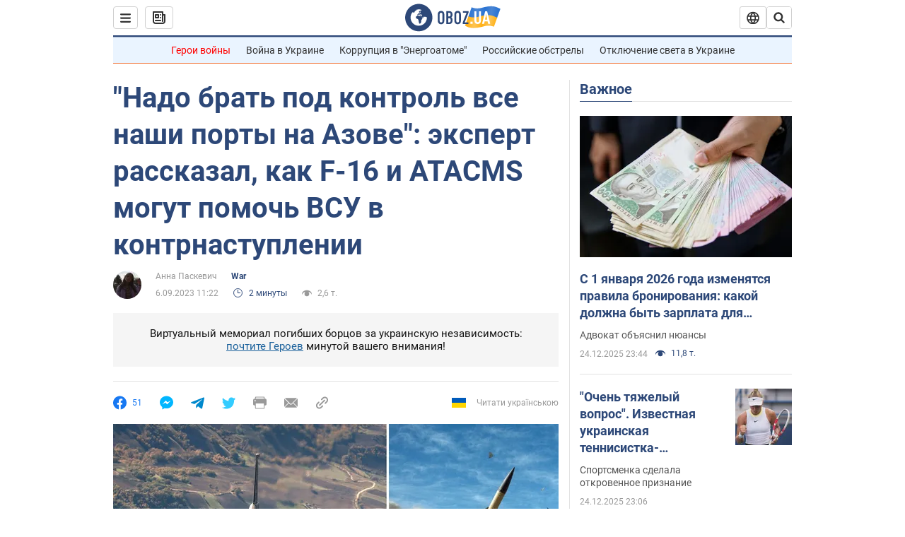

--- FILE ---
content_type: application/x-javascript; charset=utf-8
request_url: https://servicer.idealmedia.io/1418748/1?nocmp=1&sessionId=694cd4bd-0fdd9&sessionPage=1&sessionNumberWeek=1&sessionNumber=1&scale_metric_1=64.00&scale_metric_2=256.00&scale_metric_3=100.00&cbuster=176664287716174012797&pvid=5ae2e79c-7552-40a3-89e7-8ac53613a009&implVersion=11&lct=1763555100&mp4=1&ap=1&consentStrLen=0&wlid=e50d7dbf-58ae-4621-b801-4f57b1da39cd&uniqId=17901&niet=4g&nisd=false&evt=%5B%7B%22event%22%3A1%2C%22methods%22%3A%5B1%2C2%5D%7D%2C%7B%22event%22%3A2%2C%22methods%22%3A%5B1%2C2%5D%7D%5D&pv=5&jsv=es6&dpr=1&hashCommit=cbd500eb&apt=2023-09-06T11%3A22%3A00&tfre=3731&w=0&h=1&tl=150&tlp=1&sz=0x1&szp=1&szl=1&cxurl=https%3A%2F%2Fwar.obozrevatel.com%2Fnado-brat-pod-kontrol-vse-nashi-portyi-na-azove-ekspert-rasskazal-kak-f-16-i-atacms-mogut-pomoch-vsu-v-kontrnastuplenii.htm&ref=&lu=https%3A%2F%2Fwar.obozrevatel.com%2Fnado-brat-pod-kontrol-vse-nashi-portyi-na-azove-ekspert-rasskazal-kak-f-16-i-atacms-mogut-pomoch-vsu-v-kontrnastuplenii.htm
body_size: 814
content:
var _mgq=_mgq||[];
_mgq.push(["IdealmediaLoadGoods1418748_17901",[
["tsn.ua","11928509","1","24-річна Магучіх занепокоїла своїм вчинком","Спортсменка вже тривалий час не з’являться на публіці з нарченим.","0","","","","76oqn6Q_cEQ93qpm_348sCHha4St2FIecTEmp4gXKukwTJzDlndJxZG2sYQLxm7SJP9NESf5a0MfIieRFDqB_Kldt0JdlZKDYLbkLtP-Q-XLTWMnXnEOiAAWTXlpcqVA",{"i":"https://s-img.idealmedia.io/n/11928509/45x45/309x0x630x630/aHR0cDovL2ltZ2hvc3RzLmNvbS90LzIwMjUtMTIvNTA5MTUzL2VkMTFhMTU0ZTZjZjk5NjQwMjk0NjkwMDFlNTg3ZjQ2LmpwZWc.webp?v=1766642877-iChD08PZjJJxMgMxBRJwzgSoZgecqXOZjsAqcwfRn5Y","l":"https://clck.idealmedia.io/pnews/11928509/i/1298901/pp/1/1?h=76oqn6Q_cEQ93qpm_348sCHha4St2FIecTEmp4gXKukwTJzDlndJxZG2sYQLxm7SJP9NESf5a0MfIieRFDqB_Kldt0JdlZKDYLbkLtP-Q-XLTWMnXnEOiAAWTXlpcqVA&utm_campaign=obozrevatel.com&utm_source=obozrevatel.com&utm_medium=referral&rid=0eea3be1-e158-11f0-9441-c4cbe1e3eca4&tt=Direct&att=3&afrd=296&iv=11&ct=1&gdprApplies=0&muid=pboVnuRQE27m&st=-300&mp4=1&h2=RGCnD2pppFaSHdacZpvmnsy2GX6xlGXVu7txikoXAu_3Uq9CZQIGhHBl6Galy7GAUxS4U-sB8WxEelr10UWU-Q**","adc":[],"sdl":0,"dl":"","category":"Спорт","dbbr":0,"bbrt":0,"type":"e","media-type":"static","clicktrackers":[],"cta":"Читати далі","cdt":"","tri":"0eea4947-e158-11f0-9441-c4cbe1e3eca4","crid":"11928509"}],],
{"awc":{},"dt":"desktop","ts":"","tt":"Direct","isBot":1,"h2":"RGCnD2pppFaSHdacZpvmnsy2GX6xlGXVu7txikoXAu_3Uq9CZQIGhHBl6Galy7GAUxS4U-sB8WxEelr10UWU-Q**","ats":0,"rid":"0eea3be1-e158-11f0-9441-c4cbe1e3eca4","pvid":"5ae2e79c-7552-40a3-89e7-8ac53613a009","iv":11,"brid":32,"muidn":"pboVnuRQE27m","dnt":2,"cv":2,"afrd":296,"consent":true,"adv_src_id":39175}]);
_mgqp();


--- FILE ---
content_type: image/svg+xml
request_url: https://cdn.obozrevatel.com/core/img/icons/common/search-grey-dark.svg
body_size: -79
content:
<svg width="30" height="30" viewBox="-2 -2 28 28" xmlns="http://www.w3.org/2000/svg">
	<path fill="#333"
		d="M16.6,10.2a6.2,6.2,0,0,0-1.9-4.6,6,6,0,0,0-4.5-1.9A6,6,0,0,0,5.6,5.6a6.2,6.2,0,0,0-1.9,4.6,6.1,6.1,0,0,0,1.9,4.5,5.7,5.7,0,0,0,4.6,1.9,6.4,6.4,0,0,0,4.5-1.9A5.8,5.8,0,0,0,16.6,10.2Zm7.4,12a1.8,1.8,0,0,1-.6,1.3,1.9,1.9,0,0,1-1.3.5,2.1,2.1,0,0,1-1.3-.5l-4.9-5a9.7,9.7,0,0,1-5.7,1.8,11,11,0,0,1-4-.8A9.1,9.1,0,0,1,3,17.3,12.1,12.1,0,0,1,.8,14.1,8.5,8.5,0,0,1,0,10.2a10.6,10.6,0,0,1,.8-4A8.7,8.7,0,0,1,3,3,8.7,8.7,0,0,1,6.2.8a10.2,10.2,0,0,1,4-.8,8.5,8.5,0,0,1,3.9.8A12.1,12.1,0,0,1,17.3,3a8,8,0,0,1,2.2,3.2,11,11,0,0,1,.8,4,9.7,9.7,0,0,1-1.8,5.7l5,5a1.9,1.9,0,0,1,.5,1.3Z"
		/>
</svg>
